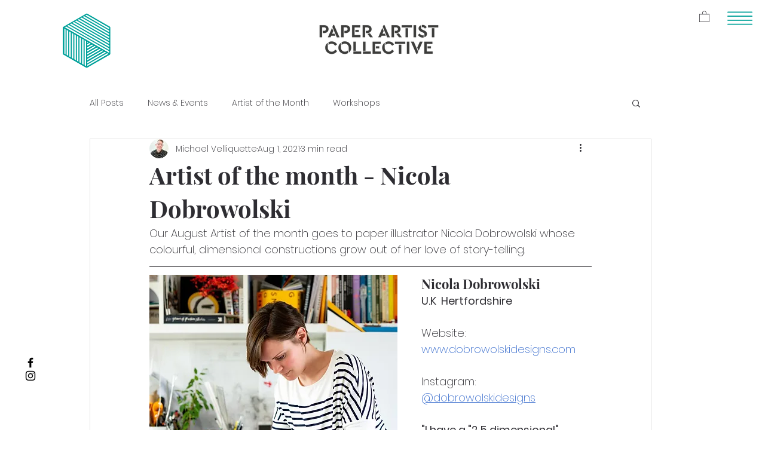

--- FILE ---
content_type: text/html; charset=utf-8
request_url: https://www.google.com/recaptcha/api2/aframe
body_size: 266
content:
<!DOCTYPE HTML><html><head><meta http-equiv="content-type" content="text/html; charset=UTF-8"></head><body><script nonce="0GxkxILF6ouu9Xibhxgp4g">/** Anti-fraud and anti-abuse applications only. See google.com/recaptcha */ try{var clients={'sodar':'https://pagead2.googlesyndication.com/pagead/sodar?'};window.addEventListener("message",function(a){try{if(a.source===window.parent){var b=JSON.parse(a.data);var c=clients[b['id']];if(c){var d=document.createElement('img');d.src=c+b['params']+'&rc='+(localStorage.getItem("rc::a")?sessionStorage.getItem("rc::b"):"");window.document.body.appendChild(d);sessionStorage.setItem("rc::e",parseInt(sessionStorage.getItem("rc::e")||0)+1);localStorage.setItem("rc::h",'1768988268420');}}}catch(b){}});window.parent.postMessage("_grecaptcha_ready", "*");}catch(b){}</script></body></html>